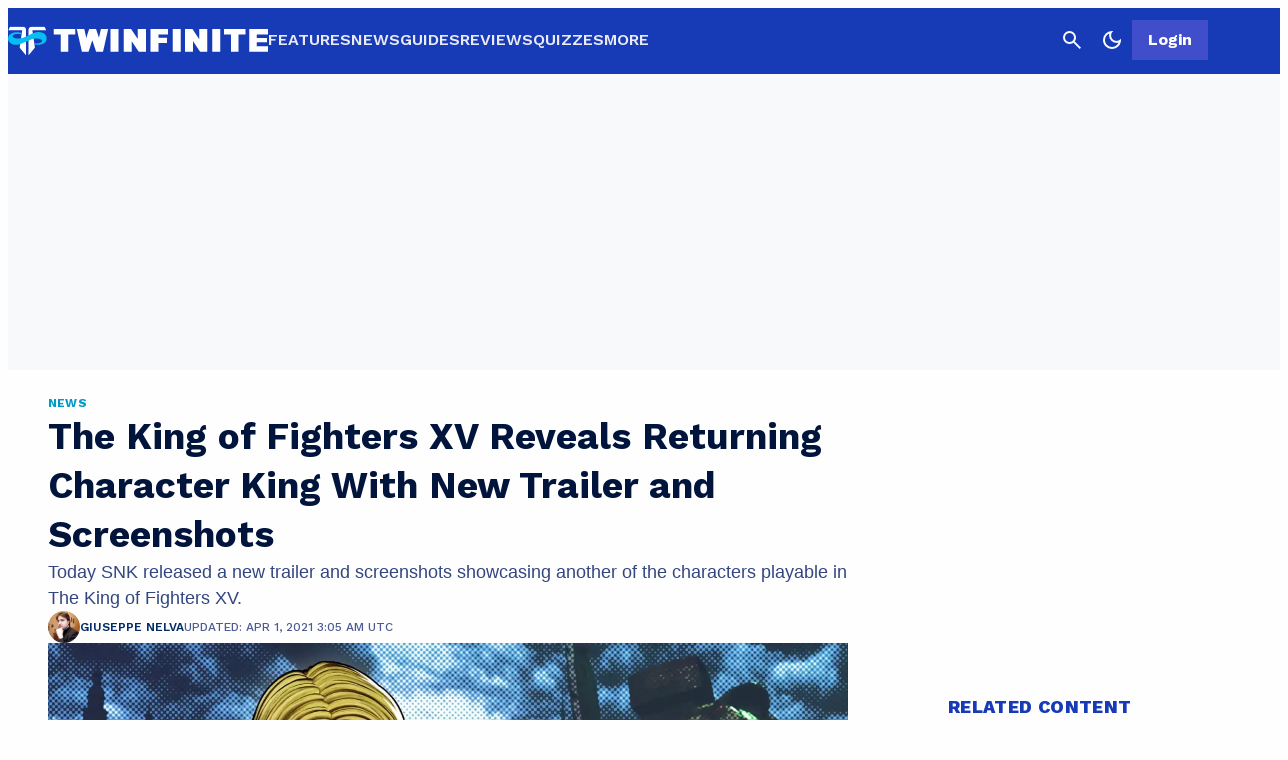

--- FILE ---
content_type: text/css
request_url: https://twinfinite.net/wp-content/plugins/gamurs-wordpress-blocks/build/related-block/style-index.css?ver=1.0.1
body_size: -26
content:
.wp-block-gamurs-related-block{background:var(--wp--custom--related-article--color-bg);border-radius:calc(1px*var(--wp--custom--related-article--container--border-radius));margin-bottom:24px;padding:calc(1px*var(--wp--custom--related-article--container--padding-top)) calc(1px*var(--wp--custom--related-article--container--padding-right)) calc(1px*var(--wp--custom--related-article--container--padding-bottom)) calc(1px*var(--wp--custom--related-article--container--padding-left))}.wp-block-gamurs-related-block,.wp-block-gamurs-related-block .related-content{display:flex;flex-direction:column;row-gap:calc(1px*var(--wp--custom--related-article--container--item-spacing))}.wp-block-gamurs-related-block .related-content .block-editor-block-list__layout>[data-type="gamurs/related-block-post"]:first-child a,.wp-block-gamurs-related-block .related-content>.wp-block-gamurs-related-block-post:first-child a{color:var(--wp--custom--related-article-links--enabled--primary-color-fg)!important}.wp-block-gamurs-related-block .related-content .block-editor-block-list__layout>[data-type="gamurs/related-block-post"]:first-child a:hover,.wp-block-gamurs-related-block .related-content>.wp-block-gamurs-related-block-post:first-child a:hover{color:var(--wp--custom--related-article-links--hover--primary-color-fg)!important}.wp-block-gamurs-related-block .related-content>.wp-block-gamurs-related-block-post:first-child a{color:var(--wp--custom--related-article-links--enabled--primary-color-fg)}.wp-block-gamurs-related-block .related-content>.wp-block-gamurs-related-block-post:first-child a:before{background-color:var(--wp--custom--related-article-links--enabled--primary-color-stroke)}.wp-block-gamurs-related-block .related-content>.wp-block-gamurs-related-block-post:first-child a:after{background-color:var(--wp--custom--related-article-links--hover--primary-color-stroke)}.wp-block-gamurs-related-block .related-content>.wp-block-gamurs-related-block-post a{color:var(--wp--custom--related-article-links--enabled--secondary-color-fg)}.wp-block-gamurs-related-block .related-content>.wp-block-gamurs-related-block-post a:before{background-color:var(--wp--custom--related-article-links--enabled--secondary-color-stroke)}.wp-block-gamurs-related-block .related-content>.wp-block-gamurs-related-block-post a:after{background-color:var(--wp--custom--related-article-links--hover--secondary-color-stroke)}.wp-block-gamurs-related-block .related-content .block-editor-block-list__layout [data-type="gamurs/related-block-post"].wp-block-gamurs-related-block-post:first-child a{color:var(--wp--custom--related-article-links--enabled--primary-color-fg)}.wp-block-gamurs-related-block .related-content .block-editor-block-list__layout [data-type="gamurs/related-block-post"].wp-block-gamurs-related-block-post:first-child a:before{background-color:var(--wp--custom--related-article-links--enabled--primary-color-stroke)}.wp-block-gamurs-related-block .related-content .block-editor-block-list__layout [data-type="gamurs/related-block-post"].wp-block-gamurs-related-block-post:first-child a:after{background-color:var(--wp--custom--related-article-links--hover--primary-color-stroke)}.wp-block-gamurs-related-block .related-content .block-editor-block-list__layout .block-list-appender{margin-top:8px;position:relative}.wp-block-gamurs-related-block .related-content .block-editor-block-list__layout .block-list-appender .block-editor-button-block-appender{box-shadow:inset 0 0 0 1px var(--wp--custom--related-article-links--enabled--secondary-color-stroke);color:var(--wp--custom--related-article-links--enabled--secondary-color-fg)}.wp-block-gamurs-related-block .related-content .block-editor-block-list__layout .block-list-appender .block-editor-button-block-appender:hover{box-shadow:inset 0 0 0 1px var(--wp--custom--related-article-links--enabled--secondary-color-fg);color:var(--wp--custom--related-article-links--hover--secondary-color-fg)}


--- FILE ---
content_type: text/css
request_url: https://twinfinite.net/wp-content/plugins/gamurs-wordpress-blocks/build/search-form/style-index.css?ver=0.2.4
body_size: 620
content:
.wp-block-gamurs-search-form form{display:flex;flex-direction:column;gap:var(--wp--custom--spacing--lg)}.wp-block-gamurs-search-form .wp-block-gamurs-search-form__input-wrapper{display:flex;padding:calc(1px*var(--wp--custom--search--tertiary-style-container-spacing--padding-top)) calc(1px*var(--wp--custom--search--tertiary-style-container-spacing--padding-right)) calc(1px*var(--wp--custom--search--tertiary-style-container-spacing--padding-bottom)) calc(1px*var(--wp--custom--search--tertiary-style-container-spacing--padding-left));width:100%}.wp-block-gamurs-search-form.button-prominence-primary .wp-block-gamurs-search-form__input-wrapper{gap:calc(1px*var(--wp--custom--search--primary-style-container-spacing--item-spacing));padding:calc(1px*var(--wp--custom--search--primary-style-container-spacing--padding-top)) calc(1px*var(--wp--custom--search--primary-style-container-spacing--padding-right)) calc(1px*var(--wp--custom--search--primary-style-container-spacing--padding-bottom)) calc(1px*var(--wp--custom--search--primary-style-container-spacing--padding-left))}.wp-block-gamurs-search-form.button-prominence-secondary .wp-block-gamurs-search-form__input-wrapper{gap:calc(1px*var(--wp--custom--search--secondary-style-container-spacing--item-spacing));padding:calc(1px*var(--wp--custom--search--secondary-style-container-spacing--padding-top)) calc(1px*var(--wp--custom--search--secondary-style-container-spacing--padding-right)) calc(1px*var(--wp--custom--search--secondary-style-container-spacing--padding-bottom)) calc(1px*var(--wp--custom--search--secondary-style-container-spacing--padding-left))}.wp-block-gamurs-search-form.button-prominence-tertiary .wp-block-gamurs-search-form__input-wrapper{gap:calc(1px*var(--wp--custom--search--tertiary-style-container-spacing--item-spacing));padding:calc(1px*var(--wp--custom--search--tertiary-style-container-spacing--padding-top)) calc(1px*var(--wp--custom--search--tertiary-style-container-spacing--padding-right)) calc(1px*var(--wp--custom--search--tertiary-style-container-spacing--padding-bottom)) calc(1px*var(--wp--custom--search--tertiary-style-container-spacing--padding-left))}.wp-block-gamurs-search-form__input{align-items:center;background-color:var(--wp--custom--search--tertiary--enabled--bar-style-color-bg);border-width:0;border-bottom:calc(1px*var(--wp--custom--search--tertiary--enabled--bar-style-container-stroke--width)) var(--wp--custom--search--tertiary--enabled--bar-style-container-stroke--style) var(--wp--custom--search--tertiary--enabled--bar-style-container-stroke--color);border-color:var(--wp--custom--search--tertiary--enabled--bar-style-color-stroke);color:var(--wp--custom--search--tertiary--selected--bar-style-text-color);display:flex;gap:calc(1px*var(--wp--custom--input--container-spacing--item-spacing));padding:calc(1px*var(--wp--custom--input--container-spacing--padding-top)) calc(1px*var(--wp--custom--input--container-spacing--padding-right)) calc(1px*var(--wp--custom--input--container-spacing--padding-bottom)) calc(1px*var(--wp--custom--input--container-spacing--padding-left));width:100%}.wp-block-gamurs-search-form__input:has(input:focus){background-color:var(--wp--custom--search--tertiary--selected--bar-style-color-bg);border-bottom:calc(1px*var(--wp--custom--search--tertiary--selected--bar-style-container-stroke--width)) var(--wp--custom--search--tertiary--selected--bar-style-container-stroke--style) var(--wp--custom--search--tertiary--selected--bar-style-container-stroke--color);border-color:var(--wp--custom--search--selected-bar--style-color-stroke);color:var(--wp--custom--search--tertiary--selected--bar-style-text-color)}.wp-block-gamurs-search-form__input input:-webkit-autofill,.wp-block-gamurs-search-form__input input[name]{background-color:var(--wp--custom--search--tertiary--enabled--bar-style-color-bg);border:none;color:var(--wp--custom--search--tertiary--selected--bar-style-text-color);font-family:var(--wp--custom--input--text-field-type--font-family);font-size:var(--wp--custom--input--text-field-type--font-size);font-weight:var(--wp--custom--input--text-field-type--font-weight);letter-spacing:var(--wp--custom--input--text-field-type--letter-spacing);line-height:var(--wp--custom--input--text-field-type--line-height);margin-bottom:var(--wp--custom--input--text-field-type--paragraph-spacing);-webkit-text-decoration:var(--wp--custom--input--text-field-type--text-decoration);text-decoration:var(--wp--custom--input--text-field-type--text-decoration);text-indent:var(--wp--custom--input--text-field-type--paragraph-indent);text-transform:var(--wp--custom--input--text-field-type--text-transform);width:100%}.wp-block-gamurs-search-form__input input:-webkit-autofill::placeholder,.wp-block-gamurs-search-form__input input[name]::placeholder{color:var(--wp--custom--search--tertiary--enabled--bar-style-text-color)}.wp-block-gamurs-search-form__input input:-webkit-autofill input:-webkit-autofill:focus,.wp-block-gamurs-search-form__input input:-webkit-autofill:focus,.wp-block-gamurs-search-form__input input[name] input:-webkit-autofill:focus,.wp-block-gamurs-search-form__input input[name]:focus{background-color:var(--wp--custom--search--tertiary--selected--bar-style-color-bg);color:var(--wp--custom--search--tertiary--selected--bar-style-text-color);outline:none}.wp-block-gamurs-search-form__input input:-webkit-autofill:disabled,.wp-block-gamurs-search-form__input input[name]:disabled{opacity:var(--wp--custom--disabled--opacity)}.wp-block-gamurs-search-form__input input:-webkit-autofill:not(input:placeholder-shown)~.wp-block-gamurs-search-form__clear,.wp-block-gamurs-search-form__input input[name]:not(input:placeholder-shown)~.wp-block-gamurs-search-form__clear{align-items:center;display:flex}.wp-block-gamurs-search-form__input span{color:var(--wp--custom--search--tertiary--selected--bar-style-icon-color)}.wp-block-gamurs-search-form .wp-block-gamurs-search-form__clear,.wp-block-gamurs-search-form .wp-block-gamurs-search-form__loading{display:none}.wp-block-gamurs-search-form .wp-block-gamurs-search-form__loading svg{animation:rotation 1s linear infinite;height:var(--wp--custom--icons--size--md);width:var(--wp--custom--icons--size--md);fill:var(--wp--custom--icons--color-fg)}.wp-block-gamurs-search-form .loading~.wp-block-gamurs-search-form__loading{display:flex}.wp-block-gamurs-search-form .wp-block-gamurs-search-form__dropdown-wrapper{display:flex;gap:var(--wp--custom--spacing--lg)}@media(max-width:991px){.wp-block-gamurs-search-form .wp-block-gamurs-search-form__dropdown-wrapper{flex-direction:column}}.wp-block-gamurs-search-form .wp-block-gamurs-search-form__dropdown-wrapper select{background:var(--wp--custom--filter-tabs--enabled--color-bg);border:0;border-bottom:calc(1px*var(--wp--custom--filter--dropdown-minimised-container-stroke--width)) var(--wp--custom--filter--dropdown-minimised-container-stroke--style) var(--wp--custom--filter--dropdown-minimised-container-stroke--color);color:var(--wp--custom--filter-tabs--enabled--color-fg);display:flex;font-family:var(--wp--custom--filter-tabs--type--lg--font-family);font-size:var(--wp--custom--filter-tabs--type--lg--font-size);font-weight:var(--wp--custom--filter-tabs--type--lg--font-weight);gap:calc(1px*var(--wp--custom--dropdown-style-container-spacing--item-spacing));letter-spacing:var(--wp--custom--filter-tabs--type--lg--letter-spacing);line-height:var(--wp--custom--filter-tabs--type--lg--line-height);margin-bottom:var(--wp--custom--filter-tabs--type--lg--paragraph-spacing);padding:calc(1px*var(--wp--custom--filter-tabs--dropdown-style-container-spacing--padding-top)) calc(1px*var(--wp--custom--filter-tabs--dropdown-style-container-spacing--padding-right)) calc(1px*var(--wp--custom--filter-tabs--dropdown-style-container-spacing--padding-bottom)) calc(1px*var(--wp--custom--filter-tabs--dropdown-style-container-spacing--padding-left));-webkit-text-decoration:var(--wp--custom--filter-tabs--type--lg--text-decoration);text-decoration:var(--wp--custom--filter-tabs--type--lg--text-decoration);text-indent:var(--wp--custom--filter-tabs--type--lg--paragraph-indent);text-transform:var(--wp--custom--filter-tabs--type--lg--text-transform)}.wp-block-gamurs-search-form .wp-block-gamurs-search-form__dropdown-wrapper select.selected,.wp-block-gamurs-search-form .wp-block-gamurs-search-form__dropdown-wrapper select:active{background:var(--wp--custom--filter-tabs--selected--color-bg);color:var(--wp--custom--filter-tabs--selected--color-fg)}.wp-block-gamurs-search-form .wp-block-gamurs-search-form__dropdown-wrapper select:disabled{background:var(--wp--custom--filter-tabs--disabled--color-bg);color:var(--wp--custom--filter-tabs--disabled--color-fg)}.wp-block-gamurs-search-form .wp-block-gamurs-search-form__dropdown-wrapper select:hover{background:var(--wp--custom--filter-tabs--hover--color-bg);color:var(--wp--custom--filter-tabs--hover--color-fg)}.wp-block-gamurs-search-form .wp-block-gamurs-search-form__dropdown-wrapper select:focus{background:var(--wp--custom--filter-tabs--focused--color-bg);color:var(--wp--custom--filter-tabs--focused--color-fg)}@keyframes rotation{0%{transform:rotate(0deg)}to{transform:rotate(1turn)}}


--- FILE ---
content_type: text/css;charset=utf-8
request_url: https://twinfinite.net/wp-content/uploads/hurrytimer/css/0994231d4896afb3.css?ver=6.7.4
body_size: 991
content:
[class~=hurrytimer-campaign] {
  line-height: normal;
  text-align: center;
  padding: 10px 0;
}
[class~=hurrytimer-campaign] * {
  line-height: normal;
}

.hurryt-loading {
  display: none !important;
}

.hurrytimer-timer {
  display: flex;
  align-items: baseline;
  justify-content: center;
  flex-wrap: wrap;
}

.hurrytimer-timer-digit {
  font-feature-settings: "tnum";
  font-variant-numeric: tabular-nums;
}

.hurrytimer-headline {
  color: #333;
  display: block;
  margin: 5px auto;
  overflow: hidden;
}

.hurrytimer-timer-block {
  position: relative;
  display: flex;
  margin-right: 5px;
  flex-direction: column;
  align-items: center;
  justify-content: center;
  box-sizing: content-box;
  margin-bottom: 10px;
  margin-left: 5px;
}
.hurrytimer-timer-block:last-child {
  margin-right: 0;
}
.hurrytimer-timer-block:first-child {
  margin-left: 0;
}

.hurrytimer-sticky {
  margin: auto !important;
  width: 100%;
  background: #fff;
  left: 0;
  right: 0;
  z-index: 9999;
  position: fixed;
  box-shadow: 1px 1px 2px rgba(0, 0, 0, 0.05);
}
.hurrytimer-sticky.is-off {
  position: relative;
  z-index: 0;
}

.admin-bar:not(.wp-admin) .hurrytimer-sticky {
  z-index: 999999;
}

.hurrytimer-sticky-inner {
  max-width: 1200px;
  margin: auto;
  text-align: center;
  padding-left: 5px;
  padding-right: 5px;
}

.hurrytimer-button {
  display: inline-block;
  text-decoration: none;
  outline: none;
}

.hurrytimer-sticky-close {
  right: 10px;
  position: absolute;
  transform: translateY(-50%);
  top: 50%;
  background: none;
  border: none;
  padding: 0;
  margin: 0;
  width: 13px;
  height: 13px;
  cursor: pointer;
  display: flex;
}
.hurrytimer-sticky-close svg {
  fill: #333;
  width: 100%;
  height: 100%;
}
.hurrytimer-sticky-close:hover {
  opacity: 1;
  background: none;
}
.hurrytimer-campaign-918338{
    text-align: center;
    display: block;
}

.hurrytimer-campaign-918338 .hurrytimer-timer-digit,
.hurrytimer-campaign-918338 .hurrytimer-timer-sep{
    color: #000;
    display: block;
    font-size: 35px;
}

.hurrytimer-campaign-918338 .hurrytimer-timer{
justify-content:center}.hurrytimer-campaign-918338 .hurrytimer-timer-label{
    font-size: 12px;
    color: #000;
    text-transform: uppercase;
    display: block;
}



.hurrytimer-campaign-918338 .hurrytimer-headline{
    font-size: 30px;
    color: #000;
    margin-bottom: 5px;

}

.hurrytimer-campaign-918338 .hurrytimer-button-wrap{
    margin-top: 5px;

}
.hurrytimer-campaign-918338 .hurrytimer-button{
    font-size: 15px;
    color: #fff;
    background-color: #000;
    border-radius: 3px;
    padding: 10px 15px;
}

@media(max-width:425px) {
.hurrytimer-campaign-918338 .hurrytimer-button-wrap,
.hurrytimer-campaign-918338 .hurrytimer-headline
{
    margin-left: 0;
    margin-right: 0;
}
}

.hurrytimer-campaign-907766{
    text-align: center;
    display: block;
}

.hurrytimer-campaign-907766 .hurrytimer-timer-digit,
.hurrytimer-campaign-907766 .hurrytimer-timer-sep{
    color: #000;
    display: block;
    font-size: 35px;
}

.hurrytimer-campaign-907766 .hurrytimer-timer{
justify-content:center}.hurrytimer-campaign-907766 .hurrytimer-timer-label{
    font-size: 12px;
    color: #000;
    text-transform: uppercase;
    display: block;
}



.hurrytimer-campaign-907766 .hurrytimer-headline{
    font-size: 30px;
    color: #000;
    margin-bottom: 5px;

}

.hurrytimer-campaign-907766 .hurrytimer-button-wrap{
    margin-top: 5px;

}
.hurrytimer-campaign-907766 .hurrytimer-button{
    font-size: 15px;
    color: #fff;
    background-color: #000;
    border-radius: 3px;
    padding: 10px 15px;
}

@media(max-width:425px) {
.hurrytimer-campaign-907766 .hurrytimer-button-wrap,
.hurrytimer-campaign-907766 .hurrytimer-headline
{
    margin-left: 0;
    margin-right: 0;
}
}

.hurrytimer-campaign-827876{
    text-align: center;
    display: block;
}

.hurrytimer-campaign-827876 .hurrytimer-timer-digit,
.hurrytimer-campaign-827876 .hurrytimer-timer-sep{
    color: #000;
    display: block;
    font-size: 35px;
}

.hurrytimer-campaign-827876 .hurrytimer-timer{
justify-content:center}.hurrytimer-campaign-827876 .hurrytimer-timer-label{
    font-size: 12px;
    color: #000;
    text-transform: uppercase;
    display: block;
}



.hurrytimer-campaign-827876 .hurrytimer-headline{
    font-size: 30px;
    color: #000;
    margin-bottom: 5px;

}

.hurrytimer-campaign-827876 .hurrytimer-button-wrap{
    margin-top: 5px;

}
.hurrytimer-campaign-827876 .hurrytimer-button{
    font-size: 15px;
    color: #fff;
    background-color: #000;
    border-radius: 3px;
    padding: 10px 15px;
}

@media(max-width:425px) {
.hurrytimer-campaign-827876 .hurrytimer-button-wrap,
.hurrytimer-campaign-827876 .hurrytimer-headline
{
    margin-left: 0;
    margin-right: 0;
}
}

.hurrytimer-campaign-821981{
    text-align: center;
    display: block;
}

.hurrytimer-campaign-821981 .hurrytimer-timer-digit,
.hurrytimer-campaign-821981 .hurrytimer-timer-sep{
    color: #000;
    display: block;
    font-size: 35px;
}

.hurrytimer-campaign-821981 .hurrytimer-timer{
justify-content:center}.hurrytimer-campaign-821981 .hurrytimer-timer-label{
    font-size: 12px;
    color: #000;
    text-transform: uppercase;
    display: block;
}



.hurrytimer-campaign-821981 .hurrytimer-headline{
    font-size: 30px;
    color: #000;
    margin-bottom: 5px;

}

.hurrytimer-campaign-821981 .hurrytimer-button-wrap{
    margin-top: 5px;

}
.hurrytimer-campaign-821981 .hurrytimer-button{
    font-size: 15px;
    color: #fff;
    background-color: #000;
    border-radius: 3px;
    padding: 10px 15px;
}

@media(max-width:425px) {
.hurrytimer-campaign-821981 .hurrytimer-button-wrap,
.hurrytimer-campaign-821981 .hurrytimer-headline
{
    margin-left: 0;
    margin-right: 0;
}
}

.hurrytimer-campaign-812575{
    text-align: center;
    display: block;
}

.hurrytimer-campaign-812575 .hurrytimer-timer-digit,
.hurrytimer-campaign-812575 .hurrytimer-timer-sep{
    color: #1e73be;
    display: block;
    font-size: 35px;
}

.hurrytimer-campaign-812575 .hurrytimer-timer{
justify-content:center}.hurrytimer-campaign-812575 .hurrytimer-timer-label{
    font-size: 12px;
    color: #1e73be;
    text-transform: uppercase;
    display: block;
}



.hurrytimer-campaign-812575 .hurrytimer-headline{
    font-size: 30px;
    color: #1e73be;
    margin-bottom: 5px;

}

.hurrytimer-campaign-812575 .hurrytimer-button-wrap{
    margin-top: 5px;

}
.hurrytimer-campaign-812575 .hurrytimer-button{
    font-size: 15px;
    color: #fff;
    background-color: #000;
    border-radius: 3px;
    padding: 10px 15px;
}

@media(max-width:425px) {
.hurrytimer-campaign-812575 .hurrytimer-button-wrap,
.hurrytimer-campaign-812575 .hurrytimer-headline
{
    margin-left: 0;
    margin-right: 0;
}
}

.hurrytimer-campaign-812414{
    text-align: center;
    display: block;
}

.hurrytimer-campaign-812414 .hurrytimer-timer-digit,
.hurrytimer-campaign-812414 .hurrytimer-timer-sep{
    color: #05bff2;
    display: block;
    font-size: 35px;
}

.hurrytimer-campaign-812414 .hurrytimer-timer{
justify-content:center}.hurrytimer-campaign-812414 .hurrytimer-timer-label{
    font-size: 12px;
    color: #05bff2;
    text-transform: uppercase;
    display: block;
}



.hurrytimer-campaign-812414 .hurrytimer-headline{
    font-size: 30px;
    color: #1b43b9;
    margin-bottom: 5px;

}

.hurrytimer-campaign-812414 .hurrytimer-button-wrap{
    margin-top: 5px;

}
.hurrytimer-campaign-812414 .hurrytimer-button{
    font-size: 15px;
    color: #fff;
    background-color: #000000;
    border-radius: 3px;
    padding: 10px 15px;
}

@media(max-width:425px) {
.hurrytimer-campaign-812414 .hurrytimer-button-wrap,
.hurrytimer-campaign-812414 .hurrytimer-headline
{
    margin-left: 0;
    margin-right: 0;
}
}

.hurrytimer-campaign-812402{
    text-align: center;
    display: block;
}

.hurrytimer-campaign-812402 .hurrytimer-timer-digit,
.hurrytimer-campaign-812402 .hurrytimer-timer-sep{
    color: #1b43b9;
    display: block;
    font-size: 35px;
}

.hurrytimer-campaign-812402 .hurrytimer-timer{
justify-content:center}.hurrytimer-campaign-812402 .hurrytimer-timer-label{
    font-size: 12px;
    color: #1b43b9;
    text-transform: uppercase;
    display: block;
}



.hurrytimer-campaign-812402 .hurrytimer-headline{
    font-size: 30px;
    color: #1b43b9;
    margin-bottom: 5px;

}

.hurrytimer-campaign-812402 .hurrytimer-button-wrap{
    margin-top: 5px;

}
.hurrytimer-campaign-812402 .hurrytimer-button{
    font-size: 15px;
    color: #fff;
    background-color: #000;
    border-radius: 3px;
    padding: 10px 15px;
}

@media(max-width:425px) {
.hurrytimer-campaign-812402 .hurrytimer-button-wrap,
.hurrytimer-campaign-812402 .hurrytimer-headline
{
    margin-left: 0;
    margin-right: 0;
}
}

.hurrytimer-campaign-812395{
    text-align: center;
    display: block;
}

.hurrytimer-campaign-812395 .hurrytimer-timer-digit,
.hurrytimer-campaign-812395 .hurrytimer-timer-sep{
    color: #1b43b9;
    display: block;
    font-size: 35px;
}

.hurrytimer-campaign-812395 .hurrytimer-timer{
justify-content:center}.hurrytimer-campaign-812395 .hurrytimer-timer-label{
    font-size: 12px;
    color: #1b43b9;
    text-transform: uppercase;
    display: block;
}



.hurrytimer-campaign-812395 .hurrytimer-headline{
    font-size: 30px;
    color: #1b43b9;
    margin-bottom: 5px;

}

.hurrytimer-campaign-812395 .hurrytimer-button-wrap{
    margin-top: 5px;

}
.hurrytimer-campaign-812395 .hurrytimer-button{
    font-size: 15px;
    color: #fff;
    background-color: #000;
    border-radius: 3px;
    padding: 10px 15px;
}

@media(max-width:425px) {
.hurrytimer-campaign-812395 .hurrytimer-button-wrap,
.hurrytimer-campaign-812395 .hurrytimer-headline
{
    margin-left: 0;
    margin-right: 0;
}
}

.hurrytimer-campaign-812390{
    text-align: center;
    display: block;
}

.hurrytimer-campaign-812390 .hurrytimer-timer-digit,
.hurrytimer-campaign-812390 .hurrytimer-timer-sep{
    color: #000;
    display: block;
    font-size: 35px;
}

.hurrytimer-campaign-812390 .hurrytimer-timer{
justify-content:center}.hurrytimer-campaign-812390 .hurrytimer-timer-label{
    font-size: 12px;
    color: #000;
    text-transform: uppercase;
    display: block;
}



.hurrytimer-campaign-812390 .hurrytimer-headline{
    font-size: 30px;
    color: #000;
    margin-bottom: 5px;

}

.hurrytimer-campaign-812390 .hurrytimer-button-wrap{
    margin-top: 5px;

}
.hurrytimer-campaign-812390 .hurrytimer-button{
    font-size: 15px;
    color: #fff;
    background-color: #000;
    border-radius: 3px;
    padding: 10px 15px;
}

@media(max-width:425px) {
.hurrytimer-campaign-812390 .hurrytimer-button-wrap,
.hurrytimer-campaign-812390 .hurrytimer-headline
{
    margin-left: 0;
    margin-right: 0;
}
}

.hurrytimer-campaign-812389{
    text-align: center;
    display: block;
}

.hurrytimer-campaign-812389 .hurrytimer-timer-digit,
.hurrytimer-campaign-812389 .hurrytimer-timer-sep{
    color: #05bff2;
    display: block;
    font-size: 35px;
}

.hurrytimer-campaign-812389 .hurrytimer-timer{
justify-content:center}.hurrytimer-campaign-812389 .hurrytimer-timer-label{
    font-size: 12px;
    color: #05bff2;
    text-transform: uppercase;
    display: block;
}



.hurrytimer-campaign-812389 .hurrytimer-headline{
    font-size: 30px;
    color: #05bff2;
    margin-bottom: 5px;

}

.hurrytimer-campaign-812389 .hurrytimer-button-wrap{
    margin-top: 5px;

}
.hurrytimer-campaign-812389 .hurrytimer-button{
    font-size: 15px;
    color: #fff;
    background-color: #000;
    border-radius: 3px;
    padding: 10px 15px;
}

@media(max-width:425px) {
.hurrytimer-campaign-812389 .hurrytimer-button-wrap,
.hurrytimer-campaign-812389 .hurrytimer-headline
{
    margin-left: 0;
    margin-right: 0;
}
}

.hurrytimer-campaign-811604{
    text-align: center;
    display: block;
}

.hurrytimer-campaign-811604 .hurrytimer-timer-digit,
.hurrytimer-campaign-811604 .hurrytimer-timer-sep{
    color: #1b43b9;
    display: block;
    font-size: 35px;
}

.hurrytimer-campaign-811604 .hurrytimer-timer{
justify-content:center}.hurrytimer-campaign-811604 .hurrytimer-timer-label{
    font-size: 12px;
    color: #1b43b9;
    text-transform: uppercase;
    display: block;
}



.hurrytimer-campaign-811604 .hurrytimer-headline{
    font-size: 30px;
    color: #1b43b9;
    margin-bottom: 5px;

}

.hurrytimer-campaign-811604 .hurrytimer-button-wrap{
    margin-top: 5px;

}
.hurrytimer-campaign-811604 .hurrytimer-button{
    font-size: 15px;
    color: #fff;
    background-color: #000;
    border-radius: 3px;
    padding: 10px 15px;
}

@media(max-width:425px) {
.hurrytimer-campaign-811604 .hurrytimer-button-wrap,
.hurrytimer-campaign-811604 .hurrytimer-headline
{
    margin-left: 0;
    margin-right: 0;
}
}

.hurrytimer-campaign-811594{
    text-align: center;
    display: block;
}

.hurrytimer-campaign-811594 .hurrytimer-timer-digit,
.hurrytimer-campaign-811594 .hurrytimer-timer-sep{
    color: #000;
    display: block;
    font-size: 35px;
}

.hurrytimer-campaign-811594 .hurrytimer-timer{
justify-content:center}.hurrytimer-campaign-811594 .hurrytimer-timer-label{
    font-size: 12px;
    color: #000;
    text-transform: uppercase;
    display: block;
}



.hurrytimer-campaign-811594 .hurrytimer-headline{
    font-size: 30px;
    color: #dd3333;
    margin-bottom: 5px;

}

.hurrytimer-campaign-811594 .hurrytimer-button-wrap{
    margin-top: 5px;

}
.hurrytimer-campaign-811594 .hurrytimer-button{
    font-size: 15px;
    color: #fff;
    background-color: #000;
    border-radius: 3px;
    padding: 10px 15px;
}

@media(max-width:425px) {
.hurrytimer-campaign-811594 .hurrytimer-button-wrap,
.hurrytimer-campaign-811594 .hurrytimer-headline
{
    margin-left: 0;
    margin-right: 0;
}
}

.hurrytimer-campaign-810629{
    text-align: center;
    display: block;
}

.hurrytimer-campaign-810629 .hurrytimer-timer-digit,
.hurrytimer-campaign-810629 .hurrytimer-timer-sep{
    color: #05bff2;
    display: block;
    font-size: 35px;
}

.hurrytimer-campaign-810629 .hurrytimer-timer{
justify-content:center}.hurrytimer-campaign-810629 .hurrytimer-timer-label{
    font-size: 12px;
    color: #05bff2;
    text-transform: uppercase;
    display: block;
}



.hurrytimer-campaign-810629 .hurrytimer-headline{
    font-size: 30px;
    color: #1b43b9;
    margin-bottom: 5px;

}

.hurrytimer-campaign-810629 .hurrytimer-button-wrap{
    margin-top: 5px;

}
.hurrytimer-campaign-810629 .hurrytimer-button{
    font-size: 15px;
    color: #fff;
    background-color: #000;
    border-radius: 3px;
    padding: 10px 15px;
}

@media(max-width:425px) {
.hurrytimer-campaign-810629 .hurrytimer-button-wrap,
.hurrytimer-campaign-810629 .hurrytimer-headline
{
    margin-left: 0;
    margin-right: 0;
}
}